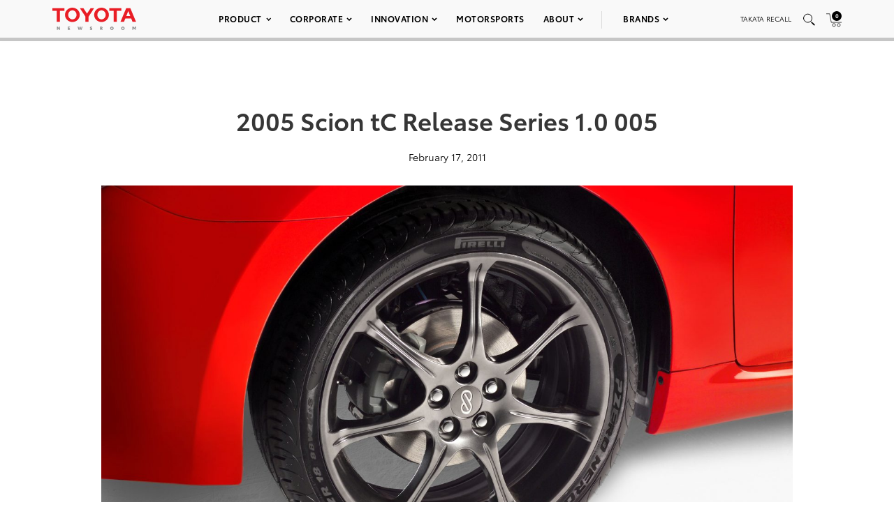

--- FILE ---
content_type: text/html; charset=utf-8
request_url: https://www.google.com/recaptcha/api2/anchor?ar=1&k=6Ldl55gUAAAAAODWLNyPR_2KfYHNm-DfOveo0xfH&co=aHR0cHM6Ly9wcmVzc3Jvb20udG95b3RhLmNvbTo0NDM.&hl=en&v=N67nZn4AqZkNcbeMu4prBgzg&size=normal&anchor-ms=20000&execute-ms=30000&cb=1xb3ikwme6ue
body_size: 49369
content:
<!DOCTYPE HTML><html dir="ltr" lang="en"><head><meta http-equiv="Content-Type" content="text/html; charset=UTF-8">
<meta http-equiv="X-UA-Compatible" content="IE=edge">
<title>reCAPTCHA</title>
<style type="text/css">
/* cyrillic-ext */
@font-face {
  font-family: 'Roboto';
  font-style: normal;
  font-weight: 400;
  font-stretch: 100%;
  src: url(//fonts.gstatic.com/s/roboto/v48/KFO7CnqEu92Fr1ME7kSn66aGLdTylUAMa3GUBHMdazTgWw.woff2) format('woff2');
  unicode-range: U+0460-052F, U+1C80-1C8A, U+20B4, U+2DE0-2DFF, U+A640-A69F, U+FE2E-FE2F;
}
/* cyrillic */
@font-face {
  font-family: 'Roboto';
  font-style: normal;
  font-weight: 400;
  font-stretch: 100%;
  src: url(//fonts.gstatic.com/s/roboto/v48/KFO7CnqEu92Fr1ME7kSn66aGLdTylUAMa3iUBHMdazTgWw.woff2) format('woff2');
  unicode-range: U+0301, U+0400-045F, U+0490-0491, U+04B0-04B1, U+2116;
}
/* greek-ext */
@font-face {
  font-family: 'Roboto';
  font-style: normal;
  font-weight: 400;
  font-stretch: 100%;
  src: url(//fonts.gstatic.com/s/roboto/v48/KFO7CnqEu92Fr1ME7kSn66aGLdTylUAMa3CUBHMdazTgWw.woff2) format('woff2');
  unicode-range: U+1F00-1FFF;
}
/* greek */
@font-face {
  font-family: 'Roboto';
  font-style: normal;
  font-weight: 400;
  font-stretch: 100%;
  src: url(//fonts.gstatic.com/s/roboto/v48/KFO7CnqEu92Fr1ME7kSn66aGLdTylUAMa3-UBHMdazTgWw.woff2) format('woff2');
  unicode-range: U+0370-0377, U+037A-037F, U+0384-038A, U+038C, U+038E-03A1, U+03A3-03FF;
}
/* math */
@font-face {
  font-family: 'Roboto';
  font-style: normal;
  font-weight: 400;
  font-stretch: 100%;
  src: url(//fonts.gstatic.com/s/roboto/v48/KFO7CnqEu92Fr1ME7kSn66aGLdTylUAMawCUBHMdazTgWw.woff2) format('woff2');
  unicode-range: U+0302-0303, U+0305, U+0307-0308, U+0310, U+0312, U+0315, U+031A, U+0326-0327, U+032C, U+032F-0330, U+0332-0333, U+0338, U+033A, U+0346, U+034D, U+0391-03A1, U+03A3-03A9, U+03B1-03C9, U+03D1, U+03D5-03D6, U+03F0-03F1, U+03F4-03F5, U+2016-2017, U+2034-2038, U+203C, U+2040, U+2043, U+2047, U+2050, U+2057, U+205F, U+2070-2071, U+2074-208E, U+2090-209C, U+20D0-20DC, U+20E1, U+20E5-20EF, U+2100-2112, U+2114-2115, U+2117-2121, U+2123-214F, U+2190, U+2192, U+2194-21AE, U+21B0-21E5, U+21F1-21F2, U+21F4-2211, U+2213-2214, U+2216-22FF, U+2308-230B, U+2310, U+2319, U+231C-2321, U+2336-237A, U+237C, U+2395, U+239B-23B7, U+23D0, U+23DC-23E1, U+2474-2475, U+25AF, U+25B3, U+25B7, U+25BD, U+25C1, U+25CA, U+25CC, U+25FB, U+266D-266F, U+27C0-27FF, U+2900-2AFF, U+2B0E-2B11, U+2B30-2B4C, U+2BFE, U+3030, U+FF5B, U+FF5D, U+1D400-1D7FF, U+1EE00-1EEFF;
}
/* symbols */
@font-face {
  font-family: 'Roboto';
  font-style: normal;
  font-weight: 400;
  font-stretch: 100%;
  src: url(//fonts.gstatic.com/s/roboto/v48/KFO7CnqEu92Fr1ME7kSn66aGLdTylUAMaxKUBHMdazTgWw.woff2) format('woff2');
  unicode-range: U+0001-000C, U+000E-001F, U+007F-009F, U+20DD-20E0, U+20E2-20E4, U+2150-218F, U+2190, U+2192, U+2194-2199, U+21AF, U+21E6-21F0, U+21F3, U+2218-2219, U+2299, U+22C4-22C6, U+2300-243F, U+2440-244A, U+2460-24FF, U+25A0-27BF, U+2800-28FF, U+2921-2922, U+2981, U+29BF, U+29EB, U+2B00-2BFF, U+4DC0-4DFF, U+FFF9-FFFB, U+10140-1018E, U+10190-1019C, U+101A0, U+101D0-101FD, U+102E0-102FB, U+10E60-10E7E, U+1D2C0-1D2D3, U+1D2E0-1D37F, U+1F000-1F0FF, U+1F100-1F1AD, U+1F1E6-1F1FF, U+1F30D-1F30F, U+1F315, U+1F31C, U+1F31E, U+1F320-1F32C, U+1F336, U+1F378, U+1F37D, U+1F382, U+1F393-1F39F, U+1F3A7-1F3A8, U+1F3AC-1F3AF, U+1F3C2, U+1F3C4-1F3C6, U+1F3CA-1F3CE, U+1F3D4-1F3E0, U+1F3ED, U+1F3F1-1F3F3, U+1F3F5-1F3F7, U+1F408, U+1F415, U+1F41F, U+1F426, U+1F43F, U+1F441-1F442, U+1F444, U+1F446-1F449, U+1F44C-1F44E, U+1F453, U+1F46A, U+1F47D, U+1F4A3, U+1F4B0, U+1F4B3, U+1F4B9, U+1F4BB, U+1F4BF, U+1F4C8-1F4CB, U+1F4D6, U+1F4DA, U+1F4DF, U+1F4E3-1F4E6, U+1F4EA-1F4ED, U+1F4F7, U+1F4F9-1F4FB, U+1F4FD-1F4FE, U+1F503, U+1F507-1F50B, U+1F50D, U+1F512-1F513, U+1F53E-1F54A, U+1F54F-1F5FA, U+1F610, U+1F650-1F67F, U+1F687, U+1F68D, U+1F691, U+1F694, U+1F698, U+1F6AD, U+1F6B2, U+1F6B9-1F6BA, U+1F6BC, U+1F6C6-1F6CF, U+1F6D3-1F6D7, U+1F6E0-1F6EA, U+1F6F0-1F6F3, U+1F6F7-1F6FC, U+1F700-1F7FF, U+1F800-1F80B, U+1F810-1F847, U+1F850-1F859, U+1F860-1F887, U+1F890-1F8AD, U+1F8B0-1F8BB, U+1F8C0-1F8C1, U+1F900-1F90B, U+1F93B, U+1F946, U+1F984, U+1F996, U+1F9E9, U+1FA00-1FA6F, U+1FA70-1FA7C, U+1FA80-1FA89, U+1FA8F-1FAC6, U+1FACE-1FADC, U+1FADF-1FAE9, U+1FAF0-1FAF8, U+1FB00-1FBFF;
}
/* vietnamese */
@font-face {
  font-family: 'Roboto';
  font-style: normal;
  font-weight: 400;
  font-stretch: 100%;
  src: url(//fonts.gstatic.com/s/roboto/v48/KFO7CnqEu92Fr1ME7kSn66aGLdTylUAMa3OUBHMdazTgWw.woff2) format('woff2');
  unicode-range: U+0102-0103, U+0110-0111, U+0128-0129, U+0168-0169, U+01A0-01A1, U+01AF-01B0, U+0300-0301, U+0303-0304, U+0308-0309, U+0323, U+0329, U+1EA0-1EF9, U+20AB;
}
/* latin-ext */
@font-face {
  font-family: 'Roboto';
  font-style: normal;
  font-weight: 400;
  font-stretch: 100%;
  src: url(//fonts.gstatic.com/s/roboto/v48/KFO7CnqEu92Fr1ME7kSn66aGLdTylUAMa3KUBHMdazTgWw.woff2) format('woff2');
  unicode-range: U+0100-02BA, U+02BD-02C5, U+02C7-02CC, U+02CE-02D7, U+02DD-02FF, U+0304, U+0308, U+0329, U+1D00-1DBF, U+1E00-1E9F, U+1EF2-1EFF, U+2020, U+20A0-20AB, U+20AD-20C0, U+2113, U+2C60-2C7F, U+A720-A7FF;
}
/* latin */
@font-face {
  font-family: 'Roboto';
  font-style: normal;
  font-weight: 400;
  font-stretch: 100%;
  src: url(//fonts.gstatic.com/s/roboto/v48/KFO7CnqEu92Fr1ME7kSn66aGLdTylUAMa3yUBHMdazQ.woff2) format('woff2');
  unicode-range: U+0000-00FF, U+0131, U+0152-0153, U+02BB-02BC, U+02C6, U+02DA, U+02DC, U+0304, U+0308, U+0329, U+2000-206F, U+20AC, U+2122, U+2191, U+2193, U+2212, U+2215, U+FEFF, U+FFFD;
}
/* cyrillic-ext */
@font-face {
  font-family: 'Roboto';
  font-style: normal;
  font-weight: 500;
  font-stretch: 100%;
  src: url(//fonts.gstatic.com/s/roboto/v48/KFO7CnqEu92Fr1ME7kSn66aGLdTylUAMa3GUBHMdazTgWw.woff2) format('woff2');
  unicode-range: U+0460-052F, U+1C80-1C8A, U+20B4, U+2DE0-2DFF, U+A640-A69F, U+FE2E-FE2F;
}
/* cyrillic */
@font-face {
  font-family: 'Roboto';
  font-style: normal;
  font-weight: 500;
  font-stretch: 100%;
  src: url(//fonts.gstatic.com/s/roboto/v48/KFO7CnqEu92Fr1ME7kSn66aGLdTylUAMa3iUBHMdazTgWw.woff2) format('woff2');
  unicode-range: U+0301, U+0400-045F, U+0490-0491, U+04B0-04B1, U+2116;
}
/* greek-ext */
@font-face {
  font-family: 'Roboto';
  font-style: normal;
  font-weight: 500;
  font-stretch: 100%;
  src: url(//fonts.gstatic.com/s/roboto/v48/KFO7CnqEu92Fr1ME7kSn66aGLdTylUAMa3CUBHMdazTgWw.woff2) format('woff2');
  unicode-range: U+1F00-1FFF;
}
/* greek */
@font-face {
  font-family: 'Roboto';
  font-style: normal;
  font-weight: 500;
  font-stretch: 100%;
  src: url(//fonts.gstatic.com/s/roboto/v48/KFO7CnqEu92Fr1ME7kSn66aGLdTylUAMa3-UBHMdazTgWw.woff2) format('woff2');
  unicode-range: U+0370-0377, U+037A-037F, U+0384-038A, U+038C, U+038E-03A1, U+03A3-03FF;
}
/* math */
@font-face {
  font-family: 'Roboto';
  font-style: normal;
  font-weight: 500;
  font-stretch: 100%;
  src: url(//fonts.gstatic.com/s/roboto/v48/KFO7CnqEu92Fr1ME7kSn66aGLdTylUAMawCUBHMdazTgWw.woff2) format('woff2');
  unicode-range: U+0302-0303, U+0305, U+0307-0308, U+0310, U+0312, U+0315, U+031A, U+0326-0327, U+032C, U+032F-0330, U+0332-0333, U+0338, U+033A, U+0346, U+034D, U+0391-03A1, U+03A3-03A9, U+03B1-03C9, U+03D1, U+03D5-03D6, U+03F0-03F1, U+03F4-03F5, U+2016-2017, U+2034-2038, U+203C, U+2040, U+2043, U+2047, U+2050, U+2057, U+205F, U+2070-2071, U+2074-208E, U+2090-209C, U+20D0-20DC, U+20E1, U+20E5-20EF, U+2100-2112, U+2114-2115, U+2117-2121, U+2123-214F, U+2190, U+2192, U+2194-21AE, U+21B0-21E5, U+21F1-21F2, U+21F4-2211, U+2213-2214, U+2216-22FF, U+2308-230B, U+2310, U+2319, U+231C-2321, U+2336-237A, U+237C, U+2395, U+239B-23B7, U+23D0, U+23DC-23E1, U+2474-2475, U+25AF, U+25B3, U+25B7, U+25BD, U+25C1, U+25CA, U+25CC, U+25FB, U+266D-266F, U+27C0-27FF, U+2900-2AFF, U+2B0E-2B11, U+2B30-2B4C, U+2BFE, U+3030, U+FF5B, U+FF5D, U+1D400-1D7FF, U+1EE00-1EEFF;
}
/* symbols */
@font-face {
  font-family: 'Roboto';
  font-style: normal;
  font-weight: 500;
  font-stretch: 100%;
  src: url(//fonts.gstatic.com/s/roboto/v48/KFO7CnqEu92Fr1ME7kSn66aGLdTylUAMaxKUBHMdazTgWw.woff2) format('woff2');
  unicode-range: U+0001-000C, U+000E-001F, U+007F-009F, U+20DD-20E0, U+20E2-20E4, U+2150-218F, U+2190, U+2192, U+2194-2199, U+21AF, U+21E6-21F0, U+21F3, U+2218-2219, U+2299, U+22C4-22C6, U+2300-243F, U+2440-244A, U+2460-24FF, U+25A0-27BF, U+2800-28FF, U+2921-2922, U+2981, U+29BF, U+29EB, U+2B00-2BFF, U+4DC0-4DFF, U+FFF9-FFFB, U+10140-1018E, U+10190-1019C, U+101A0, U+101D0-101FD, U+102E0-102FB, U+10E60-10E7E, U+1D2C0-1D2D3, U+1D2E0-1D37F, U+1F000-1F0FF, U+1F100-1F1AD, U+1F1E6-1F1FF, U+1F30D-1F30F, U+1F315, U+1F31C, U+1F31E, U+1F320-1F32C, U+1F336, U+1F378, U+1F37D, U+1F382, U+1F393-1F39F, U+1F3A7-1F3A8, U+1F3AC-1F3AF, U+1F3C2, U+1F3C4-1F3C6, U+1F3CA-1F3CE, U+1F3D4-1F3E0, U+1F3ED, U+1F3F1-1F3F3, U+1F3F5-1F3F7, U+1F408, U+1F415, U+1F41F, U+1F426, U+1F43F, U+1F441-1F442, U+1F444, U+1F446-1F449, U+1F44C-1F44E, U+1F453, U+1F46A, U+1F47D, U+1F4A3, U+1F4B0, U+1F4B3, U+1F4B9, U+1F4BB, U+1F4BF, U+1F4C8-1F4CB, U+1F4D6, U+1F4DA, U+1F4DF, U+1F4E3-1F4E6, U+1F4EA-1F4ED, U+1F4F7, U+1F4F9-1F4FB, U+1F4FD-1F4FE, U+1F503, U+1F507-1F50B, U+1F50D, U+1F512-1F513, U+1F53E-1F54A, U+1F54F-1F5FA, U+1F610, U+1F650-1F67F, U+1F687, U+1F68D, U+1F691, U+1F694, U+1F698, U+1F6AD, U+1F6B2, U+1F6B9-1F6BA, U+1F6BC, U+1F6C6-1F6CF, U+1F6D3-1F6D7, U+1F6E0-1F6EA, U+1F6F0-1F6F3, U+1F6F7-1F6FC, U+1F700-1F7FF, U+1F800-1F80B, U+1F810-1F847, U+1F850-1F859, U+1F860-1F887, U+1F890-1F8AD, U+1F8B0-1F8BB, U+1F8C0-1F8C1, U+1F900-1F90B, U+1F93B, U+1F946, U+1F984, U+1F996, U+1F9E9, U+1FA00-1FA6F, U+1FA70-1FA7C, U+1FA80-1FA89, U+1FA8F-1FAC6, U+1FACE-1FADC, U+1FADF-1FAE9, U+1FAF0-1FAF8, U+1FB00-1FBFF;
}
/* vietnamese */
@font-face {
  font-family: 'Roboto';
  font-style: normal;
  font-weight: 500;
  font-stretch: 100%;
  src: url(//fonts.gstatic.com/s/roboto/v48/KFO7CnqEu92Fr1ME7kSn66aGLdTylUAMa3OUBHMdazTgWw.woff2) format('woff2');
  unicode-range: U+0102-0103, U+0110-0111, U+0128-0129, U+0168-0169, U+01A0-01A1, U+01AF-01B0, U+0300-0301, U+0303-0304, U+0308-0309, U+0323, U+0329, U+1EA0-1EF9, U+20AB;
}
/* latin-ext */
@font-face {
  font-family: 'Roboto';
  font-style: normal;
  font-weight: 500;
  font-stretch: 100%;
  src: url(//fonts.gstatic.com/s/roboto/v48/KFO7CnqEu92Fr1ME7kSn66aGLdTylUAMa3KUBHMdazTgWw.woff2) format('woff2');
  unicode-range: U+0100-02BA, U+02BD-02C5, U+02C7-02CC, U+02CE-02D7, U+02DD-02FF, U+0304, U+0308, U+0329, U+1D00-1DBF, U+1E00-1E9F, U+1EF2-1EFF, U+2020, U+20A0-20AB, U+20AD-20C0, U+2113, U+2C60-2C7F, U+A720-A7FF;
}
/* latin */
@font-face {
  font-family: 'Roboto';
  font-style: normal;
  font-weight: 500;
  font-stretch: 100%;
  src: url(//fonts.gstatic.com/s/roboto/v48/KFO7CnqEu92Fr1ME7kSn66aGLdTylUAMa3yUBHMdazQ.woff2) format('woff2');
  unicode-range: U+0000-00FF, U+0131, U+0152-0153, U+02BB-02BC, U+02C6, U+02DA, U+02DC, U+0304, U+0308, U+0329, U+2000-206F, U+20AC, U+2122, U+2191, U+2193, U+2212, U+2215, U+FEFF, U+FFFD;
}
/* cyrillic-ext */
@font-face {
  font-family: 'Roboto';
  font-style: normal;
  font-weight: 900;
  font-stretch: 100%;
  src: url(//fonts.gstatic.com/s/roboto/v48/KFO7CnqEu92Fr1ME7kSn66aGLdTylUAMa3GUBHMdazTgWw.woff2) format('woff2');
  unicode-range: U+0460-052F, U+1C80-1C8A, U+20B4, U+2DE0-2DFF, U+A640-A69F, U+FE2E-FE2F;
}
/* cyrillic */
@font-face {
  font-family: 'Roboto';
  font-style: normal;
  font-weight: 900;
  font-stretch: 100%;
  src: url(//fonts.gstatic.com/s/roboto/v48/KFO7CnqEu92Fr1ME7kSn66aGLdTylUAMa3iUBHMdazTgWw.woff2) format('woff2');
  unicode-range: U+0301, U+0400-045F, U+0490-0491, U+04B0-04B1, U+2116;
}
/* greek-ext */
@font-face {
  font-family: 'Roboto';
  font-style: normal;
  font-weight: 900;
  font-stretch: 100%;
  src: url(//fonts.gstatic.com/s/roboto/v48/KFO7CnqEu92Fr1ME7kSn66aGLdTylUAMa3CUBHMdazTgWw.woff2) format('woff2');
  unicode-range: U+1F00-1FFF;
}
/* greek */
@font-face {
  font-family: 'Roboto';
  font-style: normal;
  font-weight: 900;
  font-stretch: 100%;
  src: url(//fonts.gstatic.com/s/roboto/v48/KFO7CnqEu92Fr1ME7kSn66aGLdTylUAMa3-UBHMdazTgWw.woff2) format('woff2');
  unicode-range: U+0370-0377, U+037A-037F, U+0384-038A, U+038C, U+038E-03A1, U+03A3-03FF;
}
/* math */
@font-face {
  font-family: 'Roboto';
  font-style: normal;
  font-weight: 900;
  font-stretch: 100%;
  src: url(//fonts.gstatic.com/s/roboto/v48/KFO7CnqEu92Fr1ME7kSn66aGLdTylUAMawCUBHMdazTgWw.woff2) format('woff2');
  unicode-range: U+0302-0303, U+0305, U+0307-0308, U+0310, U+0312, U+0315, U+031A, U+0326-0327, U+032C, U+032F-0330, U+0332-0333, U+0338, U+033A, U+0346, U+034D, U+0391-03A1, U+03A3-03A9, U+03B1-03C9, U+03D1, U+03D5-03D6, U+03F0-03F1, U+03F4-03F5, U+2016-2017, U+2034-2038, U+203C, U+2040, U+2043, U+2047, U+2050, U+2057, U+205F, U+2070-2071, U+2074-208E, U+2090-209C, U+20D0-20DC, U+20E1, U+20E5-20EF, U+2100-2112, U+2114-2115, U+2117-2121, U+2123-214F, U+2190, U+2192, U+2194-21AE, U+21B0-21E5, U+21F1-21F2, U+21F4-2211, U+2213-2214, U+2216-22FF, U+2308-230B, U+2310, U+2319, U+231C-2321, U+2336-237A, U+237C, U+2395, U+239B-23B7, U+23D0, U+23DC-23E1, U+2474-2475, U+25AF, U+25B3, U+25B7, U+25BD, U+25C1, U+25CA, U+25CC, U+25FB, U+266D-266F, U+27C0-27FF, U+2900-2AFF, U+2B0E-2B11, U+2B30-2B4C, U+2BFE, U+3030, U+FF5B, U+FF5D, U+1D400-1D7FF, U+1EE00-1EEFF;
}
/* symbols */
@font-face {
  font-family: 'Roboto';
  font-style: normal;
  font-weight: 900;
  font-stretch: 100%;
  src: url(//fonts.gstatic.com/s/roboto/v48/KFO7CnqEu92Fr1ME7kSn66aGLdTylUAMaxKUBHMdazTgWw.woff2) format('woff2');
  unicode-range: U+0001-000C, U+000E-001F, U+007F-009F, U+20DD-20E0, U+20E2-20E4, U+2150-218F, U+2190, U+2192, U+2194-2199, U+21AF, U+21E6-21F0, U+21F3, U+2218-2219, U+2299, U+22C4-22C6, U+2300-243F, U+2440-244A, U+2460-24FF, U+25A0-27BF, U+2800-28FF, U+2921-2922, U+2981, U+29BF, U+29EB, U+2B00-2BFF, U+4DC0-4DFF, U+FFF9-FFFB, U+10140-1018E, U+10190-1019C, U+101A0, U+101D0-101FD, U+102E0-102FB, U+10E60-10E7E, U+1D2C0-1D2D3, U+1D2E0-1D37F, U+1F000-1F0FF, U+1F100-1F1AD, U+1F1E6-1F1FF, U+1F30D-1F30F, U+1F315, U+1F31C, U+1F31E, U+1F320-1F32C, U+1F336, U+1F378, U+1F37D, U+1F382, U+1F393-1F39F, U+1F3A7-1F3A8, U+1F3AC-1F3AF, U+1F3C2, U+1F3C4-1F3C6, U+1F3CA-1F3CE, U+1F3D4-1F3E0, U+1F3ED, U+1F3F1-1F3F3, U+1F3F5-1F3F7, U+1F408, U+1F415, U+1F41F, U+1F426, U+1F43F, U+1F441-1F442, U+1F444, U+1F446-1F449, U+1F44C-1F44E, U+1F453, U+1F46A, U+1F47D, U+1F4A3, U+1F4B0, U+1F4B3, U+1F4B9, U+1F4BB, U+1F4BF, U+1F4C8-1F4CB, U+1F4D6, U+1F4DA, U+1F4DF, U+1F4E3-1F4E6, U+1F4EA-1F4ED, U+1F4F7, U+1F4F9-1F4FB, U+1F4FD-1F4FE, U+1F503, U+1F507-1F50B, U+1F50D, U+1F512-1F513, U+1F53E-1F54A, U+1F54F-1F5FA, U+1F610, U+1F650-1F67F, U+1F687, U+1F68D, U+1F691, U+1F694, U+1F698, U+1F6AD, U+1F6B2, U+1F6B9-1F6BA, U+1F6BC, U+1F6C6-1F6CF, U+1F6D3-1F6D7, U+1F6E0-1F6EA, U+1F6F0-1F6F3, U+1F6F7-1F6FC, U+1F700-1F7FF, U+1F800-1F80B, U+1F810-1F847, U+1F850-1F859, U+1F860-1F887, U+1F890-1F8AD, U+1F8B0-1F8BB, U+1F8C0-1F8C1, U+1F900-1F90B, U+1F93B, U+1F946, U+1F984, U+1F996, U+1F9E9, U+1FA00-1FA6F, U+1FA70-1FA7C, U+1FA80-1FA89, U+1FA8F-1FAC6, U+1FACE-1FADC, U+1FADF-1FAE9, U+1FAF0-1FAF8, U+1FB00-1FBFF;
}
/* vietnamese */
@font-face {
  font-family: 'Roboto';
  font-style: normal;
  font-weight: 900;
  font-stretch: 100%;
  src: url(//fonts.gstatic.com/s/roboto/v48/KFO7CnqEu92Fr1ME7kSn66aGLdTylUAMa3OUBHMdazTgWw.woff2) format('woff2');
  unicode-range: U+0102-0103, U+0110-0111, U+0128-0129, U+0168-0169, U+01A0-01A1, U+01AF-01B0, U+0300-0301, U+0303-0304, U+0308-0309, U+0323, U+0329, U+1EA0-1EF9, U+20AB;
}
/* latin-ext */
@font-face {
  font-family: 'Roboto';
  font-style: normal;
  font-weight: 900;
  font-stretch: 100%;
  src: url(//fonts.gstatic.com/s/roboto/v48/KFO7CnqEu92Fr1ME7kSn66aGLdTylUAMa3KUBHMdazTgWw.woff2) format('woff2');
  unicode-range: U+0100-02BA, U+02BD-02C5, U+02C7-02CC, U+02CE-02D7, U+02DD-02FF, U+0304, U+0308, U+0329, U+1D00-1DBF, U+1E00-1E9F, U+1EF2-1EFF, U+2020, U+20A0-20AB, U+20AD-20C0, U+2113, U+2C60-2C7F, U+A720-A7FF;
}
/* latin */
@font-face {
  font-family: 'Roboto';
  font-style: normal;
  font-weight: 900;
  font-stretch: 100%;
  src: url(//fonts.gstatic.com/s/roboto/v48/KFO7CnqEu92Fr1ME7kSn66aGLdTylUAMa3yUBHMdazQ.woff2) format('woff2');
  unicode-range: U+0000-00FF, U+0131, U+0152-0153, U+02BB-02BC, U+02C6, U+02DA, U+02DC, U+0304, U+0308, U+0329, U+2000-206F, U+20AC, U+2122, U+2191, U+2193, U+2212, U+2215, U+FEFF, U+FFFD;
}

</style>
<link rel="stylesheet" type="text/css" href="https://www.gstatic.com/recaptcha/releases/N67nZn4AqZkNcbeMu4prBgzg/styles__ltr.css">
<script nonce="Uk9pTN_GJuW1jzGe8gtgzw" type="text/javascript">window['__recaptcha_api'] = 'https://www.google.com/recaptcha/api2/';</script>
<script type="text/javascript" src="https://www.gstatic.com/recaptcha/releases/N67nZn4AqZkNcbeMu4prBgzg/recaptcha__en.js" nonce="Uk9pTN_GJuW1jzGe8gtgzw">
      
    </script></head>
<body><div id="rc-anchor-alert" class="rc-anchor-alert"></div>
<input type="hidden" id="recaptcha-token" value="[base64]">
<script type="text/javascript" nonce="Uk9pTN_GJuW1jzGe8gtgzw">
      recaptcha.anchor.Main.init("[\x22ainput\x22,[\x22bgdata\x22,\x22\x22,\[base64]/[base64]/[base64]/ZyhXLGgpOnEoW04sMjEsbF0sVywwKSxoKSxmYWxzZSxmYWxzZSl9Y2F0Y2goayl7RygzNTgsVyk/[base64]/[base64]/[base64]/[base64]/[base64]/[base64]/[base64]/bmV3IEJbT10oRFswXSk6dz09Mj9uZXcgQltPXShEWzBdLERbMV0pOnc9PTM/bmV3IEJbT10oRFswXSxEWzFdLERbMl0pOnc9PTQ/[base64]/[base64]/[base64]/[base64]/[base64]\\u003d\x22,\[base64]\\u003d\\u003d\x22,\x22RWdxw7vCjWYpw4LCkEbDkcKQwoI/HMKEwq9sX8OiFwfDsz1+wptQw7Uowr/CkjrDtcKJOFvDpzTDmQ7DlynCnE5mwpYlUWnCoXzCqGcfNsKCw6TDnMKfAzrDjlRww5rDvcO5wqNRGWzDuMKhfsKQLMOKwod7EC7Ct8KzYBPDpMK1C3Z7UsO9w7jCrgvCm8KHw5PChCnCswoew5nDqcKuUsKUw5jCpMK+w7nCtn/DkwImP8OCGV3CtH7DmVQHGMKXFyEdw7twBCtbKsOhwpXCtcKff8Kqw5vDsWAEwqQGwojClhnDlcOUwppiwrLDjwzDgxLDrFl8WsOaP0rCsx7Djz/CkcOOw7ghw5/Cn8OWOgHDhCVMw4d4S8KVGEjDuz0Yf3TDm8KMXUxQwod4w4tzwpclwpVkfMKCFMOMw7g3wpQqKMKvbMOVwowVw6HDt3Rlwpxdwq/DicKkw7DCryt7w4DCh8OJPcKSw4HCt8OJw6YYcCk9CcOFUsOvIx0TwoQkJ8O0wqHDjREqCTrCo8K4wqBYHsKkcm3Dq8KKHHlkwqx7w77DnlTChnBOFhrCucKaNcKKwrg8dARxGx4uW8KAw7lbCcObLcKJeBZaw77DssKFwrYII17Crh/[base64]/DgQkvwrMvw4zDrk3Ds19pflPCqEs0wpTDim/DgcOGe2zDiXRIwrp8KUnCr8KKw65dw6vCshYgCy8JwokDQcONEXDCpMO2w7IOZsKAFMKBw78ewrpswqdew6bCusKTTjfCgg7Co8OuT8K2w78fw5nCgsOFw7vDoTLChVLDoz0uOcKCwrQlwo4qw41CcMOnWcO4wp/DgMOxQh/CsU/Di8Opw63CgmbCocKKwpJFwqV8wqEhwotyY8OBU3LCosOta2h9NMK1w4pyf1Mbw7swwqLDpG9de8OYwoY7w5dUDcORVcK3wrnDgsK0bn/CpyzCuk7DhcOoHsK6woETKCTCshTCmcOvwobCpsK8w5zCrn7ClMOmwp3Dg8OpwoLCq8OoLMKzYEAWNiPCpcO/w5XDrRJtYAxSEsOSPRQIwpvDhzLDlsOcwpjDp8OXw7zDvhPDrTsQw7XCsgjDl0sZw5DCjMKKX8KXw4LDmcOUw4EOwoVXw4HCi0kow7NCw4due8KRwrLDpMOYKMK+wqrCjQnCscKDwoXCmMK/[base64]/w6XDssOww4XCinjCv1QewrnCvMO9wpcbw4USw5rCu8KAw4oMDcOiK8O5f8KSw6DDi0QgZW4Pw7PCkmwOw4fDrsOLw7A8BMONw6Nlw7nCjMKOwrRnwowSMCRzJsKTw5ldwpNfHw/DjMOdES8Iw4MgI3DCucOsw75lJsKJwpnDhWgXw4xaw7rCoAnDhldVw7TDsUwZKH5DO2xwXcKFwoQdwoIKXsOuwo0nwrdwSjXCqsKQwotsw7RCIcONw5vDkBAHwpPDqX3CnT9OGFRxw5k4cMKVNMOpw7Arw4kEEcOkw4rComvCqzLCqsObw5zCpMO8VS/DpQDCgg5LwoUow6hYKiEFwrXDp8Koe2hUZ8K6w6FTaiA/wrhOQhLCm38KQsKZwrp1w6d2JsOsVMKgUQUQw4nCnRxPDAk9AsOjw6YHQcKCw5XCu30awqDCl8OCw5RMw4RpwpLCisKgw4TCj8OJEE7DuMKawpd3w6dZwrF3w7UjZ8KcdMOiw5Y3w4wdIxrCg2DCqMKCfsO+bRoJwrYOZsK3UwDClDE+WcO7DcKzSMKSOsOVwp/[base64]/DlUfDtSM6wpxpwrAXw69rwqHCvi/ClBbDogB3w7o4w4sqw4HDrMKEwobCpcOSJlHDm8OUTx4Rw458wrxdwqB9w4cpGF91w4HDqMOPw4vCrsKzwrJLT2JzwqRce3zCnsO2woPCvMKqwporw6kHKVhCIDlTTnhvw6xlwrvCpcKgwqTCiAbDsMK2w4vDpldIw7hXw6R0w7jDvSLDrMKqw6rCkMO/w4rChy8Db8KfUMK2w79ZVcKowpPDrcOhAMOxRMOMwqzCq2kHw5p2w4fDtcKqBMOPDEnCr8OVwrVPw5vDp8OSw7TDkkMyw6jDusOww6gpwoDCpXxBwqZLK8Owwo/[base64]/CrXjDoDDChgMiw6sSK1t1woLDpGzCj8ODw5LChC7DoMKOKMOOA8K0w6EpU0Fcw4NBwrQUSzPDpl3CkFfDnB/DqzXDpMKbKsOIwoR3wq/[base64]/[base64]/w7NPw51Hwp9+woo7A8OiDcK7C8OmXcKHw7oEEsOMDcO4wq3DlXLCpMOXFmjCksOvw5lvwoJgX09jUjXDtj9Dwp7ChMOfe0QPwrDCnjLDkxMSdsOUa0BxUhYeM8O0Skl/[base64]/CvcK/G3l8w7s9EMKuwocHWcKcw48xNFLCuVLDoR58woTDgMKow7M5w6RyLzbDtcOdw5nCrTw4wpHDjnvDn8OxfU9cw5NuHcOPw6lrBMOnQcKQcsKuwpzCksKhwoUuPcOUw7YmKhTCpCIBFH7DoyFpR8KFAsOCPSxxw7RUwo/DpMO9RcKqw5TDj8KXBcONW8OfBcKjw7PDhjPDkjIiGSEcwpLDlMOsO8KBwo/[base64]/Cz0SNMKGwr7CkzYVQ8Ouw70xJ8OqPMO5wo5wwo4BwqVbw4/DrUfDuMOYesK2T8OuJgHCqcKjwpxeX2fDgWM5w4VSw4LCoWg5w4NkWFcfMFjDjT9IHsKrKsOjw6BOZsK4w4/[base64]/Cp23DkcOVPFRqwoMSw5xLKsKodWrCiMOLw6jDhSvCuxp9w6bDj0vDqXrCnBdtw6HDs8OqwoUcw7VPRcKiK27CqcK/Q8O2wp/Djk1BwobDmMKZSxUXXsOJEHcdQsOtOm/[base64]/DkMKlw6s1ABDDpMKcwrbDuG7ChWwuwqE9w4VBw7jDhlvCqsOFIcOow6cHN8OqY8Kawqk7AsOmw6IYw7jDgsK6wrPCuTbCnEk+XcO6w6IxHzvCusKsIsKGcMOCdTEzCA7CqMKlZDQDfMKLEsOOw51DaX/[base64]/Dg3xoVcKLw7U/[base64]/[base64]/CtGE3UsOCO8OAwpTDo8OEPcKzHsOyUCd4wqPDicK2wpHDtsOdOCrCvcKlw6F6D8OPw77Dq8Kiw4MKTgvCkcKNBw84chDDn8OAwo/CvsKyW2snWMOOF8OlwqUAwpkHVSLDtMOHwqVVwqPCtz/CqUbDlcKrUsOuchwgXMOzwoF7wpHDhTHDkMOOSMOdQTLDksKJVsKBw78ecjACDGZkYMOpeizDtMOxNsOHw6DDqcK3MsOSwqk5wpDCusKqwpYJw5IbYMOFABQmw59STcK0w41BwpJMwpTDr8KPw4rCojDCh8O/QMKYAypeLmAuT8OXeMOLw6x1w7bCucKGwrDCs8Kgw4bCu1YKRE43Rw5Cal5ow4LCisKvN8OvbWbCp2vDgMO2wrHDniTDrsOswr53EkfDqwxuwpYEIsO5w6MwwrRpEUvDtcObCsOMwqFSUAk0w6DCk8OiEyDCg8Oaw5TDo0rCt8KRWyJIwrUVw4EQbcOawqQBSlHCmh9/w6gkWsO5e1TCixDCrTvCpQVEDsKeJcKRV8OFA8OAZ8Oxw7QNO1dSIxrCi8OKZ3DDkMOBw5fDmDnCncOkw4dQTBnCqETDoVJywqEGYsKsbcKwwr1of0QdQMOiwrl6BMKSJRjCkRnDlUJ5OTE+YsK5wqljW8KFwrtKwr5sw7bCsl9dw59SVD/[base64]/CpcKMOAgnworCilxFw5Aawr/CjcOeYy/DqcKxw5nCo2/Dkktxw4rDisOAGcKDwpTCs8Oiw55GwpdTKcOAV8KhPcOXwpzChMKjw7nDpEvCpS/DucOMQMKiw5XCq8KETMK/wqEkWSTCuBTDhHB2wrbCpEx/wpTDqsKXdMOreMOHJj/DnWHCl8OjF8O3woxww5rCscKfwqPDgy4bEsOhJVrCvVTCkHvChGrCuX4mwrAWAMK9w5TCm8KxwqdGVWTCt0pfNljDjMOmLMK3UA5rw5gkXMOUdcOiwrLCssOSFQHDpMO6wo7DvQglwrzCq8OMC8KfYMOoLWPCssO/bcKAaA4pw40owpnCrcOLIsOGYcOjwoLChCTChUoLw7nDhkfDjCJjw4rCmw4Aw6BTXWItw4EBw7gKJUHDgCfCq8Kjw7DCo37CiMK+OcOBAldiMMKKYsO7wrzDkCTCtsKIOMK1KGbCksK5wqXDjMOuDDXCrsO+esOXwptvwq/Dj8OvwrDCjcOgdBTCrFjDjsKow5M9wqTCvsKhMhxPCXlMwqrDvkRYcXPCjnVRw4jDtMKiw55ELsKMwpgFwo9dwopAFnTCj8KxwrgtXMKjwrYBQMKxwpdnwpzCqiNlO8KewqzCpcOdw4Jew6vDoB7CjCMqCwwTBk/DgMKHw7ZGDGUJw6fDo8K1w6LCvEfCu8OXdlYSwrPDt0opIsKSwr3CpcOEccKlXcOIwojDpXNbBXvDqRTDr8OPwprDjUfCusOjCxfCvMKKw5gPY1fCvjTDoQ/DnQDCmQMSwrPDjXpTQgM7ccOsbTQcBD/[base64]/O1LDoErCq8KaHcOmfMOCH8Ohw43DjVfDvH/[base64]/In3DmsKdw4bDlUrChzjDm8OswpkBJMOOwpDCun/[base64]/w6d/JMKOCsKRSMK3acOew5XCscOhw57DoUcYw58oL1x6chISGsOOQsKHL8OIdcOUeloDwrgEwrrDsMKFBcO4Z8OHwoRmEcOIwrEGwp/CnsOKwrJ6w4wKwqTDrR8gYQ/DuMOPPcKYwoLDvcKdHcKnYMOFA23Dg8KVw5nCpTl0w5fDqcKZccOmw5E0HMO4w5/[base64]/CscKsG8OKBXxFHScqccKCa8K3wq9GNV/[base64]/wp1OwrHDosKzwrlqHHczS8OWw654wpNMSTFeScObw7VLelc5RRXCiG7DgSwbw4/ComTDmMO1AURwesK4woPDvTnCkQskCDjDrsOtwpMOwr5VIcOlw5TDl8KbwrXDlMOGwrTChMKoIMOGwrXCoiDCosK6wpwIY8O2BFNzwofCrcOzw5vCnzPDgGZzw6jDulY7w7tFw6PCrsOBOxfClcOkw6xUwr/Cq1gAQTrCjHHDkcKDw4bCq8KdOMKHw6JIOMO+w6rDi8OQWhDDhHHCjnBYwrvCjA/CtsKPBjlNDVDCk8O6ZMKNcj7CsAXCisOMwp8gwovCowfDuEN/w4HDuGXDr3LDoMOlaMK9wrbDmFcqLkrDlEkCXsO+RsKTCEA4EDrCoRZFM2jCoxR9w7xKworDtMOvMsOgw4PCtcO3wo3DoX5WAMO1XTbDtF0kw5DChMOlaVMPO8Kfw6MEwrMYUX/CncOuQcK+FFvCsWHDlsKjw7VxM3kLWH5sw7l6w7tGwp/[base64]/ChsO7AsO7bwPCi0bDuw7DgDBkNsKXwqpiw5fCocK3w53CoXTCqExgSANdPl9ZUsKmLhBiw7zDtcKUCiotBMOtNHp/wqvDisOow6duw4bDgn7Dry7CtcKyBkXDpE0nNEJNO1ofw6YLwpbCjHzCoMOnwp/[base64]/wp/Cs8OJw7zDgzdJESlrw499XMKuw6UuwrfDsm3DlQ3DiA1fchfCmcKjw6TDkMOpSAzCi3jCv1HCtinCn8KcW8KhTsORw5FWLcKsw696f8KdwoI2ZsOlw6QzIkp+L0HCtsOXTgfCgiHCtHDDplrCo3pzNMOXOQ4Owp7DocK2w6A9wrx0GsKhRi/DkQjCrMKGw452S2HDmsOgwqIfbcKCwrrDisKyM8OpwovCkVE/wpfDi0RdKcO0wpLDhMKOP8KWJMKJw60fd8Khw6FFPMOAwpfDjzfCvcKrLFTClMKxRsOzNcO+w7jDhMOlVDjDncOJwpbChsOMUsKDw7bDgcOow5IqwoolV0gCw7tLFV04ZXzDpSDCm8KrQMK/JcKFw44zCMOPLMK8w7wSwpvCrsKww5fDvyzDqMK7XsO1MmxTODjCosOMAsO3wr7DssKKwq8rw4DDnw9nW0zCm3Uaf2ZTZVMCwq0JOcOiw4pKDj/DkxXDs8OFwrtrwpBUIsKHCUfDgTMMScOtIydSwonCocKKVcOJaUFgwqhpCGHDlMOVPR/DsQxgworCu8K5w4Ysw7DDuMK5d8KkM3TDnDbClMOCw4/DqzgfwoLDicKRwqXDpx4dwoEOw5QQWcKAH8KvwrvDvWhDw5cywrfDmBAlwpzDs8K7WCnDp8O3IcOBHh85OlnCsi9qwoTDk8OJeMOywqjCp8O8CD4Gw70Hwp89a8O2NcKoQzImFsKCWyY9woIUV8ODwp/[base64]/[base64]/wrrDkBByw6XDqMKjCwTDpcK6wqo8I1/CgzR+w5oMw4bCs3oxfMO3T2RBw6gDW8KnwpVbwpobaMKDecOYwrYkPhXDuwDCrMKDecObHcOWI8Kzw63CosKQwo0gw5/Du2Izw5PDi0jCkixKwrIJCcKMXXzCusOTw4PDncOPeMOeXsK2Gh44w5J5w7lUN8KXwp7CknvDv3tRKMKJfcKOwrTCkcOzwqbCtsOdw4DCg8OaecKXHkQIAcKGAFHCkcOGw5sGSyAyNyjDt8KYw6fDjGxEw7hcwrRWYB/DksK3w5LCgcK0wphPKcKdwpDDqV3DgsKAKBg2wpzDqEwGR8O9w7Izw44dT8KJSwxRB2Rcw50nwqfCiBsHw7rCjsKbKE/Dh8Kiw73DnMOZwofCtcKlwpZ8w4cFw7jDplddwoDDrWkww7TDv8KbwqxEw6fCgQEjwq7DiVDCmcKKwoZRw6ceHcObODdIwrDDrj/ChyzDnnHDv07CpcKjMnsFwrUiw6nCmQfCmMOUw7YUw5ZJDsOjwo/DvMKlwrHChxJ1woXDpsOJQwEXwqHDriJeRG1uw5TCv2EbHErCijvDmEfDmsOhwqXDpXDDtVvDssOGOFl8wpDDl8K2w5bDt8O/CcKzwq8SDgXDlzw4wqTCt1dqe8KyUMK3dAnCocK7CMKiVcKRwqZtw5jDu3XDt8KUccKUP8O/w6YOP8Ohwr9ZwqPCnMOfY217QcKkwo8+e8KNeT/DgsOHwpEOe8OFw5rDnwfCjlsUwoMGwpEja8KqesKmASvDogNHc8KHw4rDicKPw7TCo8KMw4HChXbDsW7DkcOlwr3CscKYw5nCpwTDo8OGG8K9YFXDrcOUwpDCr8OPw73Cj8KFwqo3PcKzwrtXUA9swoRxwqJHKcKlwpfDq2/Dp8K1w7DCvcO/O3lwwqYzwr/Do8KtwoY/OcKcBFLDgcORwrjCp8OrwoPCmQHDgg3CpcKaw67DtsOUwogUwokdDsONwq8cwpVjRMOdwo4DX8KXw6ZxZMKCwq06w6drwpDCjQXDrw/[base64]/DuT/[base64]/[base64]/[base64]/Cv8OLw5gvwovCtsOawqA0w5rCncKZCX1jaUZ+McKgwrHDg3gvw6YhBlDDhMOdT8ORMMO3dSlowoPDlzNSwpDClDfDscOGwrcwbsODwrJ6acKWa8KVw50jw4bDkcKGSjzDlcKaw7PDsMKBwr3Cu8K8TmIZw5UKbV/Dk8KewrjCoMOlw6jChcO1wojCmQjDpUZOwoLDvcKjBgB9czrDrGRxwoHClcK6woTDtmnChMK0w5F0w7jCi8Ktw7xpU8Oswr3Cjx/[base64]/dMKdDMKXZB5AZXhbw6DDs8KsYmkuX8OMw7sXw65hwpJLPC0WXWg9UsKVdsOuw6nDsMKfwp7DqG3DlcOTRsO6WsKCQsK1w6LCnsOPw57DuxPDigIHFAx3C2HCh8OBRcO7ccKUJMKOw5AnGnwBcXnCvlzCiW5aw5/[base64]/Crlo1w4HCosOuLTl2wpHDlVpdw6I/[base64]/Dmn/Cvg8awp7CgcO3FMOTwrdgwo5wAAULwow4VsKsw6AVZm9twqVzwpvDkUXDjMKiMmRBw4LCoWR4LMOpwqDDtMOSwpfCumLDncK6QjVOwo7DkG5mBcO0wptLwrLCvcOpwr1Hw4huwq7CjkpMZDLClsOqI1JLw6bCvMOuIAB4wrPCsnDCrFoBKEzCh3MlIU7CrHHCmh9/BEvCssK/[base64]/[base64]/DhsKESMOhdcKvJU7DqsKcZsOgEBtqwozDtsKxwofDnMKew7PDp8KRw55mwq/CqMOMXsOCNcO0w5piw7U5wpIAKXfDn8OGSsKzw7EOw4QxwroXd3ZEwotZwrBYAcOsWV1cwovCqMKsw6LDkMOmZSzDqnbDoh/Dp3XChcKnAMOYC1LDncOuFcKhw5MhNzjCnQHDlULCplE4w7XCmR8nwpnCkcKGwrFqwqxZLn3DjsOJwoI+Iy8gccK/wqbDicOZDcOjJ8KZwpwUN8OXw43DlsKoIRpyw4PDtCNPLT5/w6PDgsOUEcOtVDLCiVVVw5hMPBDCiMO9w4xPdDBeOsOjwrURPMKlLcKewpNKw79HTRXCq3h6wr7CgcKZMWYhw5ofwokfU8K1w7HCjSrDq8KEScK5wpzCuAApJhnCncK1wr/CtzLDhDUBw5lUHlnCgMOFw48NTcOrIMKTBUBQw6vDvwcgw6ZbbW7DnMOMGEpiwp5/[base64]/CpDvCkcONw6fCrcOjwoEiw7I3OFICw5A+Jw1/wqDDlsOsHsKtw4/Cl8KWw4klKsKWN2t8wr4We8KRw5g/w4VwRMK6w6hQwoIjwpzCs8OOLi/DuRXCscO6w7bDj3NLIsO+w7fDsCQ3OW7DlUkuw68wJMOfw75CcErDr8KFdjgaw4JGacO/wpLDqcK7AcO0aMKXw6LDtMO/[base64]/Cv1I7w7jCkMO/ci4nPcKnCDTCpjfCpgDCqMK2V8O1w7fCm8O6X3PCh8Klw7sBO8KNw7XDvnHCmMKPO1TDu2nCmAHDl2LDncKawqtYw4bCkWnCgGMUw6kKw6ZtdsKlVsONw6AtwoNxwq3CoQnDvXIww4DDuCHDimTDkjIZwr/DjcKiw7ZVTFjDjD3CrMOYw7wjw77Dl8KowqTDhW7CoMOMwoLDjMOuw58bFTjCiUzDvCYoT1vDrmw0w4p4w6HCnX/DhlTDqMKYwrbCjRo2wqzCj8K4wrkFZMOKw65WMXXCg2MaXMOOw5ILwqfDscOwwrTCucK1PRLDm8KVwpvChC3DucKZGMKNw6PChMKgwoDDsgtBO8K/ZnV0w79+wp14wpQmwq5jw7fDkmI0CsOkwo5xw5xQBUkNwrfDhETDo8KtwpbClTjDscORw4HDtcOyUXIQC2wab3teLsKEw4rDsMKPwq9zBmYmIcKiwqA6QmPDqHtEQn7CoD8JMlY2wozDocKpBGl1w6ZNw61OwqTClHHDs8O/LVbDrsOEw5xBwqI1wrU5w6HCuABrNsKdQcKuw6Zew7MZL8OcUQYBD1/CsADDhMOWwrfDpV5Hw7rCqWXDu8K4A0vChcOYF8O5w7U3XV/Do1oAR0XDmMKJYcO1wq4Uwp90AyJmw7fCn8KsB8KPwqpKwovCjcKmX8K9Xj4cw7F/asKUwobCvzzClMOzR8O4WVvDk1l4d8O6woU5wqDDn8OiBkRhNHlLwpl/wrcvNMK4w4Afwq7CkEBYwo/DilB7wqrCnw9AQcOPw5PDvcKWw4zDlQ1SA3DCp8OHfTRMT8K6IiHCpS/CvcOjbSDCrTZDKFXDvTDCnMOGwpbDpcOvFnnCqBYfwqzDuwUew7bDosKcwpJ9wr7DnBVOfgTDtMKlw6JxTcOSw7LDrVjDocO+XxfCsxVWwqjCq8K2wocRw4UCH8OGUT1WUMKWwr4QZMOFFMOQwo7Cp8O1w5/DpQpwFMKkQ8Kabj/Cj2Zjwocow4wrGsOrwrDCrF/CsyZWd8KrG8KvwqdIJE4ZXxcAa8OHwpnDkTrCj8KlwozCgzU2ESwsGUx9w6Qtw6rDqF9MwqfDhjzCqU3DgsOnCsO9FMKKwoBcYz3Dp8KoJ0rCgMOywrbDuivDgn88wq/CpBgowpnDkxTDi8KXw4NHwo3DkMO7w4lCwpY/wqRIw4s0J8KoDMKCOUHDn8KdMl4FccKIw6AXw4DDq03CsRhRw4HCr8OowrZ6GsO9KXzCrsOWNsOEQC3Ci0LDgMK5egxJAhbDscOcHE/CosKewobDpAjCoTnDhsKYwqpACjsQKsOZbhZ2woYjw7BDEMKcw6NsCX3CmcO8w5/DssKAW8OkwphDfBXCjBXCv8O4RMOuw5LDkMK/w7nCmsK7wrXCvU46wpEOUmfCmD9UJjLDoBjChsO7w6HDoX1Uwq14wo1fwoFXRMKaT8OgHiLDgMKHw61/KS1dfMObLzAncsOKwodGWcOzJ8OEV8K/dRvDm1FzP8OKw65HwoPDj8KzwqvDnsKuHgoCwpNqGsOHwrrDs8KZD8KFA8KJw6BGwp1KwprCpVDCosK1IFkZclrDoGTCll0jaHogAnjDlg/[base64]/DsQjCqMKbw4XCm8OXR8O7wr9Rw77Cp8KOHg/[base64]/wr80csOFJ8KMXMO2WsKxbcOgw4bCq1bCmGnDlcOawo/Dh8OXQmDDqU0bwqnDksKJwqzClcKVSyNJwoBZw6jDgDUnMcODw63CoCo4wq5/w6gycsOqwqvCtloMQmEYMMKKDcO/wq98MsOJWHzCl8KaEMOpPcOxw68CbMOuQMKtw6RHWkLCoCTDnj5hw6h7f3bDu8K7KMOBwqwmDsKzVcKlFEfCt8OIF8Ksw7PCn8KQDk9WwrBuwqnDsHBvwrPDuDxzwrrCqcKBLk5FIjsOb8O0EWTCkj5KZQx4MzvDim/Cm8OCB0sjw50xPcO2LcKLfMKzwo13wqfDo19CDV3CkT1gfghgw71TdgvCksOsL2HDrXJKwok5dy8OwpLDisONw4LCsMOlw5NvwojCpgdDw4XDlsO5w67DicOQRw18EcOuXn/[base64]/wq/[base64]/QsOzPMKsw5/CjhcaYDBAw7cCwqHCr8Kww6Y3LMO7R8OAw44fwoPClsOowrkjT8OPWcKcGlzCnsO2w6kSw4AgBExOPcKnwqgRw7QTwrU1K8KxwqcgwpxvEcONfMOZwrpOw6PCmHXCosKGwo7DqcOtDzFlfMOsOR3CsMOpwoJFwr/CosOVOsKDw5/CnMO9wq8IfsKvw7V6XxDDlisAe8K9w43Cv8K1w6kuUVnDhSfCk8OhVF7DpRJMRMKjDkzDrcO8U8OyMcOyw7VAMMOVw7XDucOLwrnDjg1ZIivCtB0xw55vw51DbsK1wrjCpcKGw7s4w4bCkSEbw4jCocKCwq/DuEwmwoQbwr92A8Ohw6fDoC7Cr3fDm8ODQ8K+w4XDtsKtKsOGwrLCjcOYwrUkw7NtblTDl8KtESJ8wqDCssOVwqHDhMKkwp0Two3CgsObwrAnw63Cr8KrwpfDrcOvbDlZSifDq8KsAcKeVC3DtyMbHF7CpSdNw5/Dtg3DlMOQwrghwp1Gc2hlIMKWw64wXGhcw7XDuzs9w7jCnsOkXgQuwoEDwovCpcO0AMO/[base64]/w5Q5TMOfw7XDlsKuWsKsw6tKwoZ7wrfCq2/CpyrDksOtGMK8csO2wq3DuWRWaHY/wrvCgcOeQ8OLwqcML8O5ITDCgsKcw6LCix3CmMKJw4zCvcOLP8OXd2cLYcKBKHkOwpJaw5rDvBQOwolGw7EGXyTDtsKew59gCsKtwr/CvycNKMOSw4bDu1TCkQUuw5MlwrIeH8KJTkICwo/[base64]/[base64]/CnFNtOsK4WMKWCyZFb8Kxw5TDvGQRXG3CiwVkQ14uC2XCvHnDig7Cmw/CpMO/J8OCTcKTPcKAIcO+YlkTPzl3esK0Nmccw5HCjcOmP8K1wotswqhkw6XDtcK2wpscwq7DiF7CsMOIbcKRwp51HQwrPWbCoW8nEE7DnQXCukIBwoQSw4nDtQQTQMKiDsOvU8KWw5XDiHNyBRjCl8Orwrxpw5o/worDkMKswrkbCE44IsOiYsKUwqJow7hswpdOcsKcwq1rw592wo9Uw73Do8O2eMOEZB01w6fCh8KPRMONPSrDtMOkw53DjMOrwoksecOEwozDvz3CgcKEw43DqcOlY8O8wrLCmsOdMcO1wp7DuMO7T8OkwrZNHcKxwp/ChMOlecO6JcOmAGnDi2AVwpRewrfCqMKaM8K7w67Dj3powpbCnMKfwrNjZxnChMO5N8Kcwq/[base64]/CkcO4cCvDhMKSw5LDpsOpDEYrNHRdw5RIwrtpw4tJwp5MImbColXDugXCtnIrVcO1Egs8wpd2wpbDqDLCpcOUwqVjQMKfZCfDgTfClsKYc3DCun7CuTFsRcOOemE5SnDDssOYw6c2woczccOew43Ch1/DqMOxw6oMwp/Ci1bDux09SxjCiHVJd8KjFsOlB8OEb8K3IMOdaznDisK2MMKrw6zCicKxe8KIw7VfW2jCrVnCknvCrMOBwqh1c2jDgQfChlYtwplDw4cAw5l1STZbw7MUaMOMw7FDw7dXA2XDjMOaw5PDiMKgwrkmSirDoD4OHsOGTsO/w78dwpTCjcKGPcO5w6nCtl3Drz3Dv1DCunPDhsK0JkHDhzxNNlXCmMOJwpzCoMKLwqXCo8KGwp3DuxpEbSFPwpDDkxBuR1dCO0drR8OWwqrDlwEhwp3DuhlnwrJITMKoPsO7wp3CusO/[base64]/DosODSEjCt8KUeGjCjjHDpjLDn8OHw6HCvcOPV8OwbMOYw4IHaMOhCcKlw6cpVmnDtVLDt8OHw7HClXAQE8Kpw4E+byIWTRMnw7LCqXjCrmEIEn3DqFDCo8K0w4vDh8Omw7HCtkFjwobDlEfDrMOlw57DpmBHw6kZP8OXw5PDlUgrwp7CtMKfw5tzwoHDo3bDt3DDrW/Cn8KewpLDpSTDksKJccOIYxTDoMOiSMKaFW9ze8K7fsKVw6XDmMKrRsKvwqPDl8KtXMOfw7tiw4/Dn8KIw6ZlGXrCl8Kmw4tBdcKcXmzCs8OXFB3Dqi8Gc8OSNlfDshw4DMO8McOIdMKyG088RVY6w4PDiEAsw48JfcK8w4HDjsO0w61Hwq9/wrnCuMKeL8Olwp82bDjDqcKsE8KDw4RPw7Uew7PCscOZwq0sw4/Dv8Ksw5lvw6/DhcKJwpTClsKTw7NeCnzDmMOYHsO7wqvCn1xNwpzCkE1mw4Zcw4QSNsOpwrFBw7Qtw4LClC8ewpPCp8OnN2PCrD9REzsMwq1KJsKSACgdw4Ufw7/DlsOvdMKvUMOvOhjDu8K7OhDCp8KvfWw0PcOSw6jDixzDlUNoMcKsfGfCkMOtYz8xP8Ofw4LCpsKFKXFHw5nDuRnDosOGwqjCh8O/wo8kwrjCkEV5w6Rew5tew4MdKSPCjcOHwo10wpVnA2cuwqoUK8Onw4vDkwl0EsOhdcKfG8KWw6HDr8O3J8KgDsO1w4/Cgw3DqlnCnDfClcOnwrvCocK0YVPCtHs9VsOlwq3DnVh1IlpxS1hZPMOLwolSHicGBG1Hw5E2wo0twp5fKsKGw7ofH8OOwogFwp3DscO6HigiPRnCrX1Iw73CvsKqEn8AwoZtNcOPw4bCiwbDgAEcwoQJMMOgRcKtCnDCvhXCkMK7w4/Dk8K9T0ImBWADw65ewrENw5PDiMOjP1DCq8KOw7l3Fjsmw6dMw6HCicKhw7syBsOIwpvDmzzCgHRGJ8K0w5BiBcO/QWzDm8KiwoBtwrvDlMK/HB3DkMOtwqIbw4sGw5nCkA0QY8OAGBNCG1/[base64]/[base64]/[base64]/CgWd5NhHDisOxwqvCjR/CkMOLwpZ3wrbCj1w9woDCpDgxYcKLXH3DtRnDliLDiRrClsKkw7AAHcKqZcOFIsKlIMOnwrPCgsKNw6FHw5Zmwp51UWTDnTLDlsKQPMKGw4YRw5nDhl7DksO2I283ZcONNcKqBUnCncOCORQFL8O3wrxtEm3DrG1Pw4M0eMKvfl5yw4TDt3/DlcO8wrtKFsOPwo3CuCoVw498XcOxAUPCk2rDvHExZSDCmsOdw6LClhQCa20+GcKPwrYJwr5Cw7HDinU3Oy/CjwbCssKyQTTDp8Opw6V3w6Ulw5htwp4GdMOGSChiL8OpwqbDqjcvw5/DtMK1wqd+UcOKe8OZw6tSw77CpD3CjsK0wofCgsOfw41ow6/Dq8KZTTVPwpXCq8KFw5Q+e8KKUyszw789SkTDg8OMwopzWsO5MAlnw7zCuTc+IzBqGMKOwqLDhXkdw5ABW8OuOcK/wrnCnkvDiAjDh8OpbsOoEwTCh8Kuw67Com8Aw5FIw7sadcKNwqEhCUrCsWh/ZwcdXsKgwpbCqylZCFQNw7TCisKOUsKIwqHDon/Dn0HCpMOXwqkfRylpw6YnEsKmCMOcw43DiFsVY8KUwr9jbcOAwoXDsx/Dt1nDmVlAUcOvw4ocwr9ywpBaTGDCmsOudnkPM8K5fH9swoICGmjCrcKNwq45S8OKwp19wq/[base64]/DlU1Wwrh3ZVfCmz7DkcO5Xm51VcKQBMOewp/DokZTw5nCtA3DllPDrsOLwoUyUVnDq8KObhxdwochwq4ew4jCmsKJfhl9wqTChsKaw6o6aV3DhMO7w77CvFxhw6HDkcKxMUVHJsO9KMOiwprDmCvDtcKPwobCqcOMRcOXScKcU8O6w4PClBbDgVZKw4jCjkhlCwtcwoY5Z0kvwofCtmjDksO/[base64]/ComHDtHPDpMODEcKZw4/DqgrDvsK4XDTDuTtzw64XfcK4wq/DscO8FsOUwo/Cg8K9G0XCvzrCshfCmSjDjAsjwoMJHMOdG8K/[base64]/DhcO5C8OHYcOxYn14VhjCtWQhwqvCulHDmwxvdHMMw756UsK9w6BRfxzCicKOfcKEXsOYaMKNW1lrQRjDt2DDpcOBcsKKQsO3w6fCkwnCj8KxbAE6KUbCrMKNZCQnGGxDEsOPw4HDtRTDrx7DjzUhw5QTwrrDgBjCqz1Nc8Ofwq7DsVnDnMKjNS/CuwNowqrDrsOFwo1AwoU+BsK8woHDtcKsP0tTNSjCrgJKwooPwqcGGcKTw6HCtMO0w70IwqQefSdGQV7CgcOoAQLDkcK+RsK+A2rCicK/w7vCrMOkF8OCw4IPEFZIwo7DusOeT3PCjMO0w4bDk8OLwpkMFMOWZ18YE0N2PMODdcKNcsOTWD7CswrDqMOkw5B7Zj/[base64]/[base64]/CqUvDt0HCqcOswpxYd1crwrh5R8Kien8YwrwpHsKrwrvDuGJ6EMKxa8KvdMKPScOyKiLDrQfClsKtesKwLmBpw4dfJyPDvMKxwr4besKjH8Kkw7/DrwXCmDHDtSVDC8OHNcKOwp/DjCTClzhJRCfDlwVhw4xWw7tPw5PCr1bDtsOoAxjDnMOwwoFdGMKewojDoWLCi8ONwp4hwpsDe8KCPsKBGsKbT8OqQ8OZd1vCrxLCjcOjw4LDniHCsCEaw4YNam3DrcKyw7vDvMOfcUfDrg/[base64]/DqjdcU8OEesO8w5o6w6bDhMOULxhpT8KDbcOSQsOAw40wwpvDp8O8GsKvF8Kjw59OZGdhw4N2w6JxYDkLLWDCqMK6S03DlMKgw4/[base64]/w6vDh0PDpELDlm3Cun06VFpLXMKXwp/[base64]/[base64]/bwA9wrLCjyjDn8K4wrXDsGMxG8Kuw7TDhcKhP0lKPjLCicKbUifDucKqScOxwrDCl0V3AcK3wpYbDsO6w79xUMOJJ8KcQSldwojDjcK8woXDlEojwopgwr/CtRXDr8KHIX1Cw5V5w49jLQjDm8OQWkvCpzUlw5pyw54AU8OaVSpXw6TDssK1OMKHw5RZw4hNdSodUB/DgWIOKcOGZAXDmMOmRMK/[base64]/CpcOhfcOcQ2BvwpnChsK8H8KhacOeXTXDogzDosK7wq7Cl8KwZSRhwrHDgMKbwqQkw6bDmMOLw5fDksKzcg7Dq2HChTDDsUTDtcOxKkDDqigOAcOwwpk1K8OaGcO7w7MawpHDrkXCj0Ugw6LCq8KHw7gNcMOrMjAQeMO8XAHCoGDDocOccgRafcKCTggAwqcRU2/Dl3MTMXfCj8OpwqwZUDjCrU7Cp0/Dqi5nwrdow4LCi8KKwqjDqcKkw5/CoxTCmMKOXhPCgsOoPMOkwoE9KMOXYMOuw4A9wrMiLh7ClzPDilc/YsKnByLCpAjDu1Eucw5Xw50SwpV5wo0rwqDCv2/[base64]/[base64]/DpQptScOrw78Dw7VabMKzYTc4w5vCmDxYOwEcw5XDi8KZJW/Ci8OQwp7DjMO7w40GNW5jwpXCh8KFw59ZfMKow6HDsMKSDMKkw7fCj8Oiwq3CtBQ3MMK6wqhmw5ZRMMKPwoXCgsKEH33ChcKYFn/DncKeAjfDmMKnwo3CgyvDiTHDvsKUwqFqw6zDgMKpE1TDgGvCtlzDgcKzwo3DghXDsEMnw7s2DMOdQ8OYwqLDm2bDlQLDhCvCihZ/Gng8wpYFwonCuTsrSsO1f8KEw6lNICRSwrMVbmDCny/Dv8KKw6PDvsKWwqYkwqxpw5h/L8OBwrQLwpTDssKOw5wWwqjCs8K3AMKhLMOkAMOqFzAfwrw/w5lYJsOTwqswXCPDpMKcIsK2RRTCnsOuwrDCmSDCvsK6w4dLw4gLwq0uw4TCkzI7BsKJWkk4KsK5w714NQYfwrvCp0rCiCdhw4rDmm/DnWrCtml5w4Yzwq7Dm0dTNELDvHLDm8KVw7xiw7FBDsKyw4bDu2HDvsOJwr8DworDqMOtw6PDg33DqMKWwqICV8OFMR7Ck8OuwppybEYrwpsCTsOywqXDvH/DqsOww7DCng3CvMKgcFHCsW3CuyTCvjFsJcKMYMKwfcKoTcK8w4JmbsKLVWlKwpxJMcKqwoDDiBpdGDxPewNhw6/DtsKTwqEpasOBY0w2TEFOI8Kye3BDKCVFBAtUw5Y/[base64]/KzXDosO2QVDCtsK1ZW/DksKeBznCqk3DvyHCv1HDvVTDtAcDwpHCnsOYGsKew5QzwpBjwrLCrsKlTWFLCQVewpHDpMKjw4kMw5zDrQ\\u003d\\u003d\x22],null,[\x22conf\x22,null,\x226Ldl55gUAAAAAODWLNyPR_2KfYHNm-DfOveo0xfH\x22,0,null,null,null,1,[21,125,63,73,95,87,41,43,42,83,102,105,109,121],[7059694,852],0,null,null,null,null,0,null,0,1,700,1,null,0,\[base64]/76lBhn6iwkZoQoZnOKMAhnM8xEZ\x22,0,0,null,null,1,null,0,0,null,null,null,0],\x22https://pressroom.toyota.com:443\x22,null,[1,1,1],null,null,null,0,3600,[\x22https://www.google.com/intl/en/policies/privacy/\x22,\x22https://www.google.com/intl/en/policies/terms/\x22],\x222Bw22gWk0sgSmUlVl6nINqHOaPGQ72l/oK41q7uj9SE\\u003d\x22,0,0,null,1,1770034726163,0,0,[229,216,48,56,239],null,[235,61,120,152],\x22RC--2_B0_z4BdrNbg\x22,null,null,null,null,null,\x220dAFcWeA4PSZcHlV1e29x9ummbQzvYMr0Eh9DPGwUCM7FI8Xe2EERsTzqfl9eXjJtvU7pGgyv4hihU4mFODCcAXcqGnaAAwVb4PA\x22,1770117526269]");
    </script></body></html>